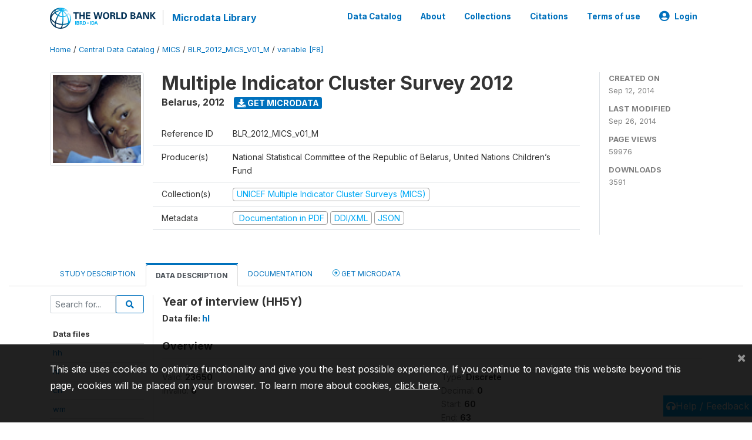

--- FILE ---
content_type: application/javascript; charset=utf-8
request_url: https://by2.uservoice.com/t2/136660/web/track.js?_=1768916754700&s=0&c=__uvSessionData0&d=eyJlIjp7InUiOiJodHRwczovL21pY3JvZGF0YS53b3JsZGJhbmsub3JnL2luZGV4LnBocC9jYXRhbG9nLzIwNjIvdmFyaWFibGUvRjgvVjEzMTI%2FbmFtZT1ISDVZIiwiciI6IiJ9fQ%3D%3D
body_size: 24
content:
__uvSessionData0({"uvts":"6cadfb42-1f3d-4986-583b-c3e6f9c978e1"});